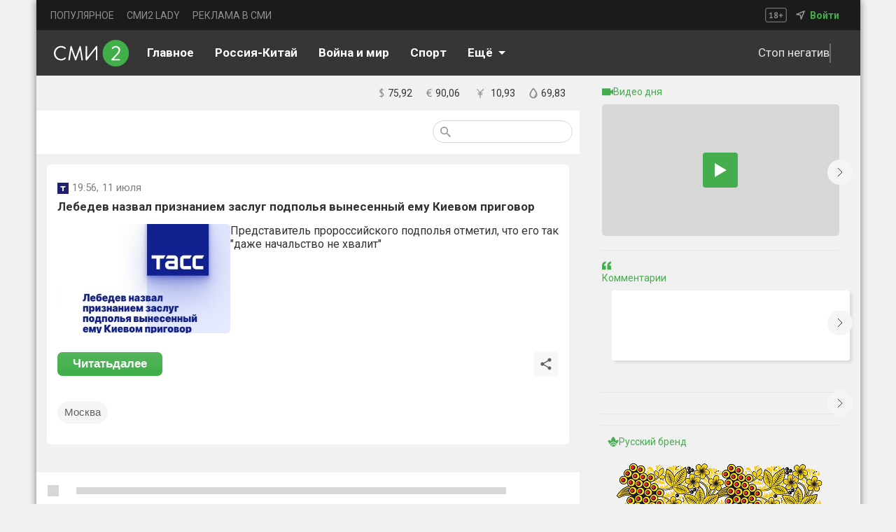

--- FILE ---
content_type: text/css
request_url: https://smi2.ru/_next/static/css/0240ed58f134185f.css
body_size: 1528
content:
.page_childTitle__3RVmr{font-weight:700;font-size:calc(15px + var(--fontSize));letter-spacing:.05em;color:var(--DateText-backgroung-color)}.page_TitleWrapperNonStory__4YnCe,.page_TitleWrapper__dze7o{color:var(--DateText-backgroung-color);display:flex;justify-content:space-between;width:100%;align-items:center;padding-right:18px;padding-left:18px;font-size:calc(14px + var(--fontSize));box-sizing:border-box;height:100%;margin-bottom:8px}.page_childTitleWrapper__xfIrm{justify-content:flex-start;padding-bottom:8px}.page_StoryTitleWrapper__xYqOh,.page_childTitleWrapper__xfIrm{align-items:center;display:flex;box-sizing:border-box;font-size:calc(16px + var(--fontSize));font-weight:700;padding-left:16px;width:100%}.page_StoryTitleWrapper__xYqOh{justify-content:flex-end}.page_Title__18aMv{color:var(--DateText-backgroung-color);align-items:center;display:flex;width:100%;justify-content:flex-start;box-sizing:border-box;font-size:calc(14px + var(--fontSize));font-weight:700}.page_newsContLine__qDnqy{width:100%}.page_newsCont__XxMmc{display:flex;width:100%;flex-wrap:wrap;gap:15px;justify-content:center}.page_TitleWrapperNonStory3148__54syq{justify-content:space-between;flex-direction:column;padding-right:18px;padding-left:18px;height:100%;margin-bottom:24px}.page_Title3148__ZfvQG,.page_TitleWrapperNonStory3148__54syq{color:var(--DateText-backgroung-color);display:flex;width:100%;align-items:center;font-size:calc(14px + var(--fontSize));box-sizing:border-box}.page_Title3148__ZfvQG{justify-content:flex-start;font-weight:700}.page_subTitle3148__Mn8op{font-weight:400;font-size:calc(14px + var(--fontSize))}.page_subTitleWrapper__KXKFA{display:flex;width:100%;align-items:center}@media(max-width:1024px){.page_newsCont__XxMmc{gap:25px}.page_TitleWrapper__dze7o{flex-direction:column;justify-content:flex-start;align-items:flex-start;padding-right:12px;padding-left:12px}.page_StoryTitleWrapper__xYqOh{justify-content:space-between;padding:0 0 8px}}.SoursBtn_inputBtn__C8hEO{width:auto;min-width:146px;height:36px;border-radius:50px;border:1px solid rgba(0,0,0,.05);font-size:calc(16px + var(--fontSize));font-weight:500;line-height:125%;color:var(--filter-text-svg-backgroung-color);display:flex;justify-content:center;align-items:center;margin-right:10px;box-sizing:border-box;padding:6px 16px;background-color:var(--filter-sours-btn-backgroung-color);cursor:pointer}.SoursBtn_inputBtn__C8hEO:hover{opacity:.9}.SoursBtn_inputBtn__C8hEO:active{opacity:.8}.SoursBtn_inputBtnDiv__kE7Gf{display:flex;align-items:center;justify-content:center}.SoursBtn_inputBtnDiv__kE7Gf svg{margin-right:8px}.SoursBtn_inputBtnDiv__kE7Gf svg path{stroke:var(--filter-text-svg-backgroung-color)}@media(max-width:350px){.SoursBtn_inputBtnDiv__kE7Gf span{display:none}.SoursBtn_inputBtn__C8hEO{width:64px;display:none;justify-content:center}}@media(max-width:600px){.SoursBtn_inputBtn__C8hEO{display:none}}.Filter_filterOptions__BBSBT{width:100%;height:40px;margin-bottom:12px;display:flex;justify-content:space-between;align-items:center;position:relative}.Filter_fontBtn__6aujL{width:134px;height:32px;font-weight:400;font-size:calc(14px + var(--fontSize));color:var(--OptionsButton-color);margin-right:10px}.Filter_cardView__q7xL1,.Filter_fontBtn__6aujL{display:flex;justify-content:center;align-items:center}.Filter_cardView__q7xL1{width:90px;height:100%;cursor:pointer}.Filter_links__MXwZl{text-decoration:none}.Filter_btnCont__djc53{display:flex;justify-content:flex-start;z-index:1;align-items:center}.Filter_btnContHide__l7Yi1{display:none}.Filter_searchDiv__RJAeF{width:200px;height:32px;display:flex;align-items:center;gap:5px;background:var(--mainList-backgroung-color);border:1px solid var(--OptionsButton-BorderBackgroung-color);border-radius:100px;padding:10px;box-sizing:border-box;transition:all .3s,background 0s,border 0s}.Filter_searchFieldAnim__ljGqv,.Filter_searchField__wWSci{width:90%;outline:none;border:none;font-size:calc(16px + var(--fontSize));background:var(--mainList-backgroung-color);color:var(--DateText-backgroung-color)}.Filter_searchFieldAnim__ljGqv{transition:all .3s}.Filter_searchDivAnim__r6w_v{width:710px;height:32px;display:flex;align-items:center;gap:5px;background:var(--mainList-backgroung-color);border:1px solid #40ae49;border-radius:100px;box-sizing:border-box;transition:all .3s;padding:10px 0 10px 10px}.Filter_searchBtn__YmcOT{background:#40ae49;border:none;outline:none;border-top-right-radius:100px;border-bottom-right-radius:100px;height:32px;width:90px;color:#fff;font-weight:700;line-height:32px;text-align:center;display:flex;justify-content:center;font-size:calc(14px + var(--fontSize))}.Filter_searchBtn__YmcOT:hover{opacity:.7;cursor:pointer}.Filter_xMark__9DOIK{cursor:pointer}.Filter_xMarkAnim__zY_3k{cursor:pointer;animation-name:Filter_xMarkAnim__zY_3k;animation-duration:.7s;animation-delay:.3s}.Filter_searchSection__CaYVe{display:flex;align-items:center;gap:10px;transition:all .3s;position:absolute;right:0;z-index:0}.Filter_searchBtnSvg__bbYIy{padding:0;margin:0;width:15px;height:15px;display:flex;align-items:center;justify-content:center;border:none;background-color:transparent;cursor:pointer}.Filter_dropDownWrapper__g_WlP{color:var(--DateText-backgroung-color);font-weight:500;font-size:calc(16px + var(--fontSize))}@keyframes Filter_xMarkAnim__zY_3k{0%{opacity:.2;transform:rotateY(0deg)}to{opacity:1;transform:rotateY(180deg)}}@keyframes Filter_modalWindAnim__izybt{0%{top:0;opacity:.6}to{opacity:1;top:140px}}@keyframes Filter_modalWindAnimPhone__5q3xX{0%{top:-140px;opacity:.6}to{opacity:1;top:57px}}@media(max-width:600px){.Filter_filterOptions__BBSBT,.Filter_titleFonts__xK_ya{display:none}.Filter_cardActive__sTnap,.Filter_card__qC1zu,.Filter_lineActive__hiLbs,.Filter_line__7Jbux{width:32px;height:32px}.Filter_fontBtn__6aujL{margin-right:0;width:65px}.Filter_searchDiv__RJAeF{width:32px;padding:0;display:flex;justify-content:center;align-items:center}.Filter_searchField__wWSci{display:none}.Filter_searchSection__CaYVe{justify-content:flex-end;width:100%}.Filter_btnCont__djc53{margin-right:10px}.Filter_searchDivAnim__r6w_v{width:95%}.Filter_modalSourcesOptionsCounterTxt__mAQLV{display:none}}

--- FILE ---
content_type: application/javascript
request_url: https://smi2.ru/_next/static/chunks/app/article/%5Bid%5D/layout-906acecbe76455c8.js
body_size: 6014
content:
try{let e="undefined"!=typeof window?window:"undefined"!=typeof global?global:"undefined"!=typeof globalThis?globalThis:"undefined"!=typeof self?self:{},t=(new e.Error).stack;t&&(e._sentryDebugIds=e._sentryDebugIds||{},e._sentryDebugIds[t]="b1b7d227-3b89-4fec-a1f0-3e33d0cee087",e._sentryDebugIdIdentifier="sentry-dbid-b1b7d227-3b89-4fec-a1f0-3e33d0cee087")}catch(e){}(self.webpackChunk_N_E=self.webpackChunk_N_E||[]).push([[8715],{70690:function(e,t,n){Promise.resolve().then(n.t.bind(n,73778,23)),Promise.resolve().then(n.bind(n,82188)),Promise.resolve().then(n.bind(n,99501))},11210:function(e,t,n){"use strict";n.d(t,{default:function(){return i.a}});var r=n(36960),i=n.n(r)},36960:function(e,t,n){"use strict";Object.defineProperty(t,"__esModule",{value:!0}),Object.defineProperty(t,"default",{enumerable:!0,get:function(){return a}});let r=n(43150);n(57437),n(2265);let i=r._(n(96435));function a(e,t){var n;let r={loading:e=>{let{error:t,isLoading:n,pastDelay:r}=e;return null}};"function"==typeof e&&(r.loader=e);let a={...r,...t};return(0,i.default)({...a,modules:null==(n=a.loadableGenerated)?void 0:n.modules})}("function"==typeof t.default||"object"==typeof t.default&&null!==t.default)&&void 0===t.default.__esModule&&(Object.defineProperty(t.default,"__esModule",{value:!0}),Object.assign(t.default,t),e.exports=t.default)},12007:function(e,t,n){"use strict";Object.defineProperty(t,"__esModule",{value:!0}),Object.defineProperty(t,"BailoutToCSR",{enumerable:!0,get:function(){return i}});let r=n(41677);function i(e){let{reason:t,children:n}=e;if("undefined"==typeof window)throw new r.BailoutToCSRError(t);return n}},96435:function(e,t,n){"use strict";Object.defineProperty(t,"__esModule",{value:!0}),Object.defineProperty(t,"default",{enumerable:!0,get:function(){return c}});let r=n(57437),i=n(2265),a=n(12007),o=n(4164);function s(e){return{default:e&&"default"in e?e.default:e}}let l={loader:()=>Promise.resolve(s(()=>null)),loading:null,ssr:!0},c=function(e){let t={...l,...e},n=(0,i.lazy)(()=>t.loader().then(s)),c=t.loading;function d(e){let s=c?(0,r.jsx)(c,{isLoading:!0,pastDelay:!0,error:null}):null,l=t.ssr?(0,r.jsxs)(r.Fragment,{children:["undefined"==typeof window?(0,r.jsx)(o.PreloadCss,{moduleIds:t.modules}):null,(0,r.jsx)(n,{...e})]}):(0,r.jsx)(a.BailoutToCSR,{reason:"next/dynamic",children:(0,r.jsx)(n,{...e})});return(0,r.jsx)(i.Suspense,{fallback:s,children:l})}return d.displayName="LoadableComponent",d}},4164:function(e,t,n){"use strict";Object.defineProperty(t,"__esModule",{value:!0}),Object.defineProperty(t,"PreloadCss",{enumerable:!0,get:function(){return a}});let r=n(57437),i=n(89720);function a(e){let{moduleIds:t}=e;if("undefined"!=typeof window)return null;let n=(0,i.getExpectedRequestStore)("next/dynamic css"),a=[];if(n.reactLoadableManifest&&t){let e=n.reactLoadableManifest;for(let n of t){if(!e[n])continue;let t=e[n].files.filter(e=>e.endsWith(".css"));a.push(...t)}}return 0===a.length?null:(0,r.jsx)(r.Fragment,{children:a.map(e=>(0,r.jsx)("link",{precedence:"dynamic",rel:"stylesheet",href:n.assetPrefix+"/_next/"+encodeURI(e),as:"style"},e))})}},82188:function(e,t,n){"use strict";n.d(t,{SubArticle:function(){return m}});var r=n(57437),i=n(72301),a=n(2265),o=n(76629),s=n(43961),l=n(18498),c=n(98857),d=n(2711),u=n(40937),p=n(42355),_=n(73778),f=n.n(_);let m=e=>{let{isStoryPage:t=!1}=e,{isGoodFeed:n}=(0,c.C)(e=>e.MainUserSettings),_=(0,i.useSearchParams)(),m=_.get("ostype"),g=_.get("webview"),h=(0,d.h)(m,n,"1"===g),{blackListPublisherOld:b}=(0,c.C)(e=>e.SoursPublicSlice),v=(0,s.I0)(),y=(0,c.C)(e=>e.getMainArticle),{isCardNews:S}=(0,c.C)(e=>e.MainUserSettings);(0,a.useEffect)(()=>{void 0!==b&&(null==b?void 0:b.length)!==0&&(v((0,p.Cd)()),v((0,p.gz)({block_id:h,additionalParams:{ctx:"STORIES"}})))},[v,b,n]);let{ref:x,inView:C}=(0,o.YD)({threshold:1});return(0,a.useEffect)(()=>{if(C&&!y.isAllArticles){let e=y.data.map(e=>e.id);v((0,p.gz)({filter_ids:e,block_id:h,additionalParams:{ctx:"STORIES"}}))}},[C]),(0,r.jsxs)("section",{className:!1==S?f().newsContLine:f().newsCont,suppressHydrationWarning:!0,"data-sentry-component":"SubArticle","data-sentry-source-file":"SubArticle.tsx",children:[!t&&(0,r.jsx)(u.BlockScriptWrapper,{blockId:104657}),(0,r.jsx)(l.W,{elAll:y,inputRef:x,State:!1,"data-sentry-element":"ChildComponent","data-sentry-source-file":"SubArticle.tsx"})]})}},74850:function(e,t,n){"use strict";n.d(t,{ModalWindSlice:function(){return r}});let r=(0,n(28857).oM)({name:"ModalWindSlice",initialState:{isOpenAboutProject:!1,isOpenSoursBtn:!1,isOpenMobileBurger:!1,isOpenMobileNav:!1,isOpenYandexModal:!1,isOpenGeoModal:!1},reducers:{SetIsOpenAboutProject(e,t){e.isOpenAboutProject=t.payload},SetIsOpenSoursBtn(e,t){e.isOpenSoursBtn=t.payload},SetIsOpenMobileBurger(e,t){e.isOpenMobileBurger=t.payload},SetIsOpenMobileNav(e,t){e.isOpenMobileNav=t.payload},SetIsOpenYandexModal(e,t){e.isOpenYandexModal=t.payload},SetIsOpenGeoModal(e,t){e.isOpenGeoModal=t.payload}}});t.Z=r.reducer},99501:function(e,t,n){"use strict";n.d(t,{Filter:function(){return x}});var r=n(57437),i=n(11210),a=n(63726),o=n(72301),s=n(2265),l=n(90187),c=n(43961),d=n(34976),u=n(74850),p=n(49412),_=n.n(p);let f=()=>{let e=(0,c.I0)(),{SetIsOpenSoursBtn:t}=u.ModalWindSlice.actions;return(0,r.jsx)(r.Fragment,{children:(0,r.jsx)("button",{className:_().inputBtn,onClick:()=>e(t(!0)),children:(0,r.jsxs)("span",{className:_().inputBtnDiv,children:[(0,r.jsx)(d.GlobalSvgSelector,{id:"source-Svg","data-sentry-element":"GlobalSvgSelector","data-sentry-source-file":"SoursBtn.tsx"}),(0,r.jsx)("span",{children:"Источники"})]})})})};var m=n(98857),g=n(17129),h=n.n(g);let b=(0,i.default)(()=>n.e(3092).then(n.bind(n,13092)).then(e=>({default:e.SearchComp})),{loadableGenerated:{webpack:()=>[13092]},ssr:!1}),v=(0,i.default)(()=>Promise.all([n.e(2344),n.e(8186),n.e(3727)]).then(n.bind(n,33727)).then(e=>({default:e.SearchOption})),{loadableGenerated:{webpack:()=>[33727]},ssr:!1}),y=(0,i.default)(()=>Promise.all([n.e(2344),n.e(85)]).then(n.bind(n,80085)).then(e=>({default:e.BtnFontSize})),{loadableGenerated:{webpack:()=>[80085]},ssr:!1}),S=(0,i.default)(()=>Promise.all([n.e(155),n.e(8999)]).then(n.bind(n,88999)).then(e=>({default:e.BtnCardLineViev})),{loadableGenerated:{webpack:()=>[88999]},ssr:!1}),x=s.memo(e=>{var t;let{IsSourceBtn:n,IsCardView:i}=e,c=(0,o.usePathname)(),[u,p]=(0,s.useState)(!1),[_,g]=(0,s.useState)("search"===c.split("/").at(1)&&null!==(t=c.split("/").at(-1))&&void 0!==t?t:""),{isOrder:x,select:C}=(0,m.C)(e=>e.MainUserSettings),w=(0,o.useRouter)(),O=x?"relevance":"date",j=(0,o.useSearchParams)(),F=j.get("webview"),A=j.get("ostype");return(0,r.jsxs)("section",{className:h().filterOptions,"data-sentry-component":"FilterComponent","data-sentry-source-file":"Filter.tsx",children:[(0,r.jsxs)("section",{className:u?h().btnContHide:h().btnCont,children:[n&&(0,r.jsx)(f,{}),(0,r.jsx)(y,{"data-sentry-element":"BtnFontSize","data-sentry-source-file":"Filter.tsx"}),i&&(0,r.jsx)(v,{searchingValue:_}),!i&&(0,r.jsx)(S,{})]}),(0,r.jsxs)("section",{className:h().searchSection,children:[(0,r.jsxs)("form",{className:u?h().searchDivAnim:h().searchDiv,onSubmit:e=>{e.preventDefault(),_.trim()&&w.push("/search/".concat(_,"/?order=").concat(O,"&timeselect=").concat(C).concat(F?"&webview="+F:"").concat(A?"&ostype="+A:""))},onClick:()=>p(!0),children:[(0,r.jsx)("button",{className:h().searchBtnSvg,children:(0,r.jsx)(d.GlobalSvgSelector,{id:"search-zoom","data-sentry-element":"GlobalSvgSelector","data-sentry-source-file":"Filter.tsx"})}),(0,r.jsx)(b,{searchingValue:_,setSearching:p,handleSearchChange:e=>{g(e.target.value)},isSearching:u,"data-sentry-element":"SearchComp","data-sentry-source-file":"Filter.tsx"})]}),u&&(0,r.jsx)(a.default,{src:l.Z,alt:"xmark",onClick:()=>p(!1),className:u?h().xMarkAnim:h().xMark})]})]})})},42355:function(e,t,n){"use strict";n.d(t,{Cd:function(){return f},nA:function(){return c},ZP:function(){return m},gz:function(){return d},qp:function(){return s}});var r=n(28857),i=n(22041);let a=async e=>{let t,{whiteList:n,filter_ids:r,additionalParams:i={},block_id:a,maxRetries:o=2,retryDelay:s=3e3}=e,l=0;for(;l<o;){l++;let e=new AbortController,c=setTimeout(()=>e.abort(),5e3);try{let t=await fetch("/ApiNew?action=articles",{method:"POST",signal:e.signal,next:{revalidate:1},body:JSON.stringify({block_id:a,count:50,fields:4194303,image_width:400,image_height:300,disabled_publishers:n,filter_ids:r,...i}),headers:new Headers({"content-type":"application/json"})});return clearTimeout(c),t}catch(e){if(clearTimeout(c),t=e,"AbortError"!==e.name||l===o)throw e;await new Promise(e=>setTimeout(e,s))}}throw t},o=e=>e.SoursPublicSlice.blackListPublisherId;function*s(e){try{let t=yield(0,i.Ys)(o);yield(0,i.gz)(p());let n={...e.payload,whiteList:t},r=yield(0,i.RE)(a,n),s=yield(0,i.RE)([r,"json"]);yield(0,i.gz)(u(s))}catch(e){yield(0,i.gz)(_(e))}}let l=(0,r.oM)({name:"posts",initialState:{data:[],Loading:!0,Error:null,isAllArticles:!1},reducers:{getPostsLoading:e=>{e.Loading=!0},getPostsSuccess:(e,t)=>{0===t.payload.length&&(e.isAllArticles=!0),e.data.push(...t.payload),e.Loading=!1},getPostsError:(e,t)=>{e.Error=t.payload.message},ClearAll:e=>{e.data=[],e.Loading=!0,e.isAllArticles=!1}}}),c="article/getMainArticle",d=(0,r.PH)(c),{getPostsSuccess:u,getPostsLoading:p,getPostsError:_,ClearAll:f}=l.actions;var m=l.reducer},87367:function(){},73778:function(e){e.exports={cont:"page_cont____pO_",mainPageWrapper:"page_mainPageWrapper__AcvIs",spanSplice:"page_spanSplice__nM3Jq",mainWrapper:"page_mainWrapper__jq1OW",list:"page_list__HVFsj",cONTOFCONT:"page_cONTOFCONT__czcpG",childTitle:"page_childTitle__o66ep",similar:"page_similar__GNGbx",childTitleWrapper:"page_childTitleWrapper__mdhXM",newsCont:"page_newsCont__4HDvO",newsContLine:"page_newsContLine__d4USz",links:"page_links__CSd3p",btnReadNext:"page_btnReadNext__SnbES",shareBtn:"page_shareBtn__n3iO4",commentBtn:"page_commentBtn__JnR_T",commentsTopSection:"page_commentsTopSection__dXLx_",commentsCounter:"page_commentsCounter__mjYjR",mTCont:"page_mTCont__alSdc",mTName:"page_mTName__AXgK_",commentsInputSection:"page_commentsInputSection__4VHKQ",commentInput:"page_commentInput__RMLdT",cardWrapper:"page_cardWrapper__4mQxM",newsPreview:"page_newsPreview__9M9XS",newsCardName:"page_newsCardName__3dDsb",newsName:"page_newsName__vXT0p",optionsCardCont:"page_optionsCardCont__ZZcKX",mainCardTxt:"page_mainCardTxt__7krDO",logoNameCont:"page_logoNameCont__7jixt",openOptionsCont:"page_openOptionsCont__bShLE",openOptionsContFalse:"page_openOptionsContFalse__uugM3",loadingLogo:"page_loadingLogo__2ABQn",loadingWrapper:"page_loadingWrapper__waqhE",loadingText:"page_loadingText__qmFQl",time:"page_time__FQoBr",counters:"page_counters__z0YWs"}},49412:function(e){e.exports={inputBtn:"SoursBtn_inputBtn__C8hEO",inputBtnDiv:"SoursBtn_inputBtnDiv__kE7Gf"}},17129:function(e){e.exports={filterOptions:"Filter_filterOptions__BBSBT",fontBtn:"Filter_fontBtn__6aujL",cardView:"Filter_cardView__q7xL1",links:"Filter_links__MXwZl",btnCont:"Filter_btnCont__djc53",btnContHide:"Filter_btnContHide__l7Yi1",searchDiv:"Filter_searchDiv__RJAeF",searchField:"Filter_searchField__wWSci",searchFieldAnim:"Filter_searchFieldAnim__ljGqv",searchDivAnim:"Filter_searchDivAnim__r6w_v",searchBtn:"Filter_searchBtn__YmcOT",xMark:"Filter_xMark__9DOIK",xMarkAnim:"Filter_xMarkAnim__zY_3k",searchSection:"Filter_searchSection__CaYVe",searchBtnSvg:"Filter_searchBtnSvg__bbYIy",dropDownWrapper:"Filter_dropDownWrapper__g_WlP",titleFonts:"Filter_titleFonts__xK_ya",line:"Filter_line__7Jbux",lineActive:"Filter_lineActive__hiLbs",card:"Filter_card__qC1zu",cardActive:"Filter_cardActive__sTnap",modalSourcesOptionsCounterTxt:"Filter_modalSourcesOptionsCounterTxt__mAQLV",modalWindAnim:"Filter_modalWindAnim__izybt",modalWindAnimPhone:"Filter_modalWindAnimPhone__5q3xX"}},90187:function(e,t){"use strict";t.Z={src:"/_next/static/media/xmark.e971b447.svg",height:14,width:14,blurWidth:0,blurHeight:0}},29578:function(e,t,n){"use strict";function r(e){for(var t=1;t<arguments.length;t++){var n=arguments[t];for(var r in n)e[r]=n[r]}return e}n.d(t,{Z:function(){return i}});var i=function e(t,n){function i(e,i,a){if("undefined"!=typeof document){"number"==typeof(a=r({},n,a)).expires&&(a.expires=new Date(Date.now()+864e5*a.expires)),a.expires&&(a.expires=a.expires.toUTCString()),e=encodeURIComponent(e).replace(/%(2[346B]|5E|60|7C)/g,decodeURIComponent).replace(/[()]/g,escape);var o="";for(var s in a)a[s]&&(o+="; "+s,!0!==a[s]&&(o+="="+a[s].split(";")[0]));return document.cookie=e+"="+t.write(i,e)+o}}return Object.create({set:i,get:function(e){if("undefined"!=typeof document&&(!arguments.length||e)){for(var n=document.cookie?document.cookie.split("; "):[],r={},i=0;i<n.length;i++){var a=n[i].split("="),o=a.slice(1).join("=");try{var s=decodeURIComponent(a[0]);if(r[s]=t.read(o,s),e===s)break}catch(e){}}return e?r[e]:r}},remove:function(e,t){i(e,"",r({},t,{expires:-1}))},withAttributes:function(t){return e(this.converter,r({},this.attributes,t))},withConverter:function(t){return e(r({},this.converter,t),this.attributes)}},{attributes:{value:Object.freeze(n)},converter:{value:Object.freeze(t)}})}({read:function(e){return'"'===e[0]&&(e=e.slice(1,-1)),e.replace(/(%[\dA-F]{2})+/gi,decodeURIComponent)},write:function(e){return encodeURIComponent(e).replace(/%(2[346BF]|3[AC-F]|40|5[BDE]|60|7[BCD])/g,decodeURIComponent)}},{path:"/"})},76629:function(e,t,n){"use strict";n.d(t,{YD:function(){return c}});var r=n(2265),i=Object.defineProperty,a=new Map,o=new WeakMap,s=0,l=void 0;function c(){var e;let{threshold:t,delay:n,trackVisibility:i,rootMargin:c,root:d,triggerOnce:u,skip:p,initialInView:_,fallbackInView:f,onChange:m}=arguments.length>0&&void 0!==arguments[0]?arguments[0]:{},[g,h]=r.useState(null),b=r.useRef(),[v,y]=r.useState({inView:!!_,entry:void 0});b.current=m,r.useEffect(()=>{let e;if(!p&&g)return e=function(e,t){let n=arguments.length>2&&void 0!==arguments[2]?arguments[2]:{},r=arguments.length>3&&void 0!==arguments[3]?arguments[3]:l;if(void 0===window.IntersectionObserver&&void 0!==r){let i=e.getBoundingClientRect();return t(r,{isIntersecting:r,target:e,intersectionRatio:"number"==typeof n.threshold?n.threshold:0,time:0,boundingClientRect:i,intersectionRect:i,rootBounds:i}),()=>{}}let{id:i,observer:c,elements:d}=function(e){let t=Object.keys(e).sort().filter(t=>void 0!==e[t]).map(t=>{var n;return"".concat(t,"_").concat("root"===t?(n=e.root)?(o.has(n)||(s+=1,o.set(n,s.toString())),o.get(n)):"0":e[t])}).toString(),n=a.get(t);if(!n){let r;let i=new Map,o=new IntersectionObserver(t=>{t.forEach(t=>{var n;let a=t.isIntersecting&&r.some(e=>t.intersectionRatio>=e);e.trackVisibility&&void 0===t.isVisible&&(t.isVisible=a),null==(n=i.get(t.target))||n.forEach(e=>{e(a,t)})})},e);r=o.thresholds||(Array.isArray(e.threshold)?e.threshold:[e.threshold||0]),n={id:t,observer:o,elements:i},a.set(t,n)}return n}(n),u=d.get(e)||[];return d.has(e)||d.set(e,u),u.push(t),c.observe(e),function(){u.splice(u.indexOf(t),1),0===u.length&&(d.delete(e),c.unobserve(e)),0===d.size&&(c.disconnect(),a.delete(i))}}(g,(t,n)=>{y({inView:t,entry:n}),b.current&&b.current(t,n),n.isIntersecting&&u&&e&&(e(),e=void 0)},{root:d,rootMargin:c,threshold:t,trackVisibility:i,delay:n},f),()=>{e&&e()}},[Array.isArray(t)?t.toString():t,g,d,c,u,p,i,f,n]);let S=null==(e=v.entry)?void 0:e.target,x=r.useRef();g||!S||u||p||x.current===S||(x.current=S,y({inView:!!_,entry:void 0}));let C=[h,v.inView,v.entry];return C.ref=C[0],C.inView=C[1],C.entry=C[2],C}r.Component}},function(e){e.O(0,[7064,7402,3049,2344,3918,2612,642,70,231,4655,7474,9431,415,991,2971,3481,1744],function(){return e(e.s=70690)}),_N_E=e.O()}]);